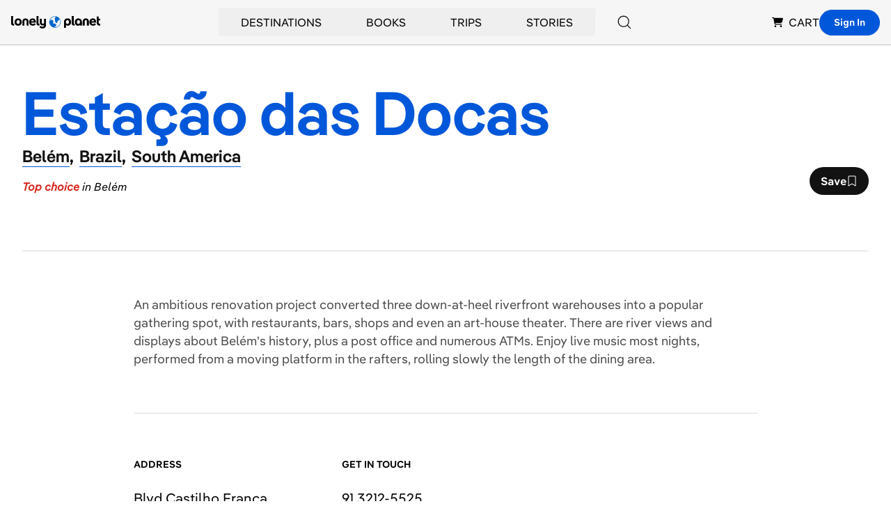

--- FILE ---
content_type: text/html; charset=utf-8
request_url: https://www.google.com/recaptcha/api2/aframe
body_size: 269
content:
<!DOCTYPE HTML><html><head><meta http-equiv="content-type" content="text/html; charset=UTF-8"></head><body><script nonce="H2qXXS3b3k9JnLpKUMEYiw">/** Anti-fraud and anti-abuse applications only. See google.com/recaptcha */ try{var clients={'sodar':'https://pagead2.googlesyndication.com/pagead/sodar?'};window.addEventListener("message",function(a){try{if(a.source===window.parent){var b=JSON.parse(a.data);var c=clients[b['id']];if(c){var d=document.createElement('img');d.src=c+b['params']+'&rc='+(localStorage.getItem("rc::a")?sessionStorage.getItem("rc::b"):"");window.document.body.appendChild(d);sessionStorage.setItem("rc::e",parseInt(sessionStorage.getItem("rc::e")||0)+1);localStorage.setItem("rc::h",'1770128914810');}}}catch(b){}});window.parent.postMessage("_grecaptcha_ready", "*");}catch(b){}</script></body></html>